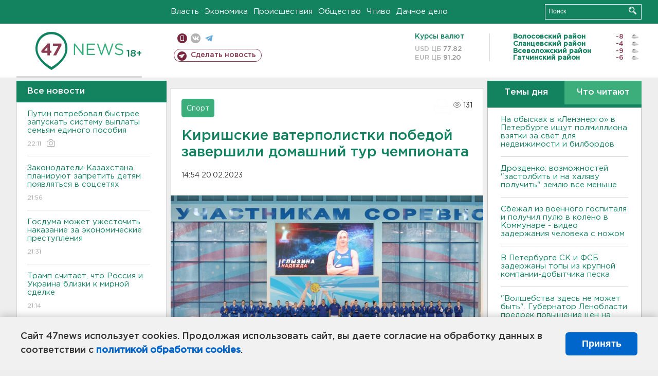

--- FILE ---
content_type: text/html; charset=UTF-8
request_url: https://47news.ru/who/collect/
body_size: 219
content:
{"status":"install","message":"","id":"226765","unique":0,"recordVisitInMemoryCache":true,"updateArticleStats":true,"nviews":131,"nviews_day":56,"nviews_today":50,"recordVisitUnique":true}